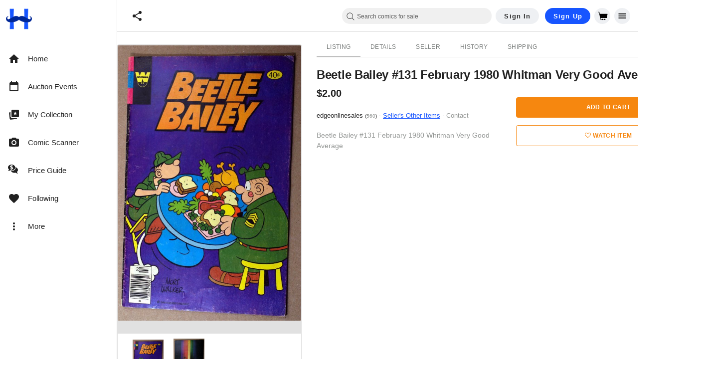

--- FILE ---
content_type: text/javascript; charset=utf-8
request_url: https://gum.criteo.com/sync?c=526&a=1&r=2&j=__jp0
body_size: 363
content:
__jp0({"status":"OK","userid":"7gDJBl9qZzhZVXV2WkZiQ2RrJTJGVDB0ZzFRaEEyYiUyQmNWR1l4U2QlMkI1Uk1CdjZIcCUyRnMlM0Q"});

--- FILE ---
content_type: application/javascript
request_url: https://cdn.hipecommerce.com/hipcomic/295fc9c.js
body_size: 8160
content:
(window.webpackJsonp=window.webpackJsonp||[]).push([[357,358],{2415:function(t,e){t.exports=function(t){t.options.__i18n=t.options.__i18n||[],t.options.__i18n.push('{"en":{"submitError":"Submission failed","submitErrorMsg":"Form submission failed, please try again or report to {support}","support":"support@hipecommerce.com"}}'),delete t.options._Ctor}},2619:function(t,e,o){var content=o(2841);content.__esModule&&(content=content.default),"string"==typeof content&&(content=[[t.i,content,""]]),content.locals&&(t.exports=content.locals);(0,o(14).default)("100de80a",content,!0,{sourceMap:!1})},2620:function(t,e,o){var content=o(2843);content.__esModule&&(content=content.default),"string"==typeof content&&(content=[[t.i,content,""]]),content.locals&&(t.exports=content.locals);(0,o(14).default)("c5d864fe",content,!0,{sourceMap:!1})},2732:function(t,e,o){"use strict";o.r(e);o(4),o(10);var r={props:{release:{type:Boolean,required:!0},active:{type:Boolean,default:!0}},watch:{release:function(t){t&&this.platformReadyList&&(window.$.fn.ready=this.platformReadyFn,this.platformReadyList.forEach((function(t){return t(window.$)})),delete this.platformReadyFn,delete this.platformReadyList)}},beforeMount:function(){var t=this;this.active&&(this.platformReadyList=[],this.platformReadyFn=window.$.fn.ready,window.$.fn.ready=function(e){var o=t.platformReadyList;o?o.push(e):e(window.$)})},beforeDestroy:function(){this.platformReadyList&&(window.$.fn.ready=this.platformReadyFn,delete window.platformReadyFn,delete window.platformReadyList)}},n=o(5),component=Object(n.a)(r,(function(){return(0,this._self._c)("div",[this._t("default")],2)}),[],!1,null,null,null);e.default=component.exports},2840:function(t,e,o){"use strict";o(2619)},2841:function(t,e,o){var r=o(13)(!1);r.push([t.i,".v-application #platform{background-color:#fff;font-size:13px}.v-application #platform select.input-default,.v-application #platform select.input-large,.v-application #platform select.form-control{-moz-appearance:auto;-webkit-appearance:auto}.v-application #platform .store-box.row{margin:0}.v-application #platform .store-box.row:first-child{margin-top:15px}.v-application #platform .product-info .container .row:first-child{margin:0px -15px 20px -15px;margin-top:10px !important}.v-application #platform .product-images .primary,.v-application #platform .product-list img.primary{background-color:#e1e1e1 !important}.v-application #platform .product-list a{color:inherit !important;display:block}.v-application #platform .product-list.grid h3{color:#666}.v-application #platform .title{font-size:1em !important;line-height:inherit;font-weight:inherit;letter-spacing:inherit !important}.v-application #platform ul,.v-application #platform ol{padding-left:0}.v-application #platform a{display:inline-block}.v-application #platform .btn-group-vertical .btn{display:block}.v-application #platform .nav>li>a,.v-application #platform .dropdown-menu>li>a{display:block}.v-application #platform .widget.Categories a,.v-application #platform .widget.Menu a{font-size:12px !important}.v-application #platform .btn{color:#fff}.v-application #platform .btn.btn-make-offer,.v-application #platform .btn.btn-buy-it-now{color:#f6870f}.v-application #platform .btn.btn-make-offer:hover,.v-application #platform .btn.btn-make-offer:active,.v-application #platform .btn.btn-make-offer:focus,.v-application #platform .btn.btn-buy-it-now:hover,.v-application #platform .btn.btn-buy-it-now:active,.v-application #platform .btn.btn-buy-it-now:focus{color:#fff}.v-application #platform h2.headline{font-size:18px !important;font-weight:400;line-height:normal}.v-application #platform .col-lg-1,.v-application #platform .col-lg-10,.v-application #platform .col-lg-11,.v-application #platform .col-lg-12,.v-application #platform .col-lg-2,.v-application #platform .col-lg-3,.v-application #platform .col-lg-4,.v-application #platform .col-lg-5,.v-application #platform .col-lg-6,.v-application #platform .col-lg-7,.v-application #platform .col-lg-8,.v-application #platform .col-lg-9,.v-application #platform .col-md-1,.v-application #platform .col-md-10,.v-application #platform .col-md-11,.v-application #platform .col-md-12,.v-application #platform .col-md-2,.v-application #platform .col-md-3,.v-application #platform .col-md-4,.v-application #platform .col-md-5,.v-application #platform .col-md-6,.v-application #platform .col-md-7,.v-application #platform .col-md-8,.v-application #platform .col-md-9,.v-application #platform .col-sm-1,.v-application #platform .col-sm-10,.v-application #platform .col-sm-11,.v-application #platform .col-sm-12,.v-application #platform .col-sm-2,.v-application #platform .col-sm-3,.v-application #platform .col-sm-4,.v-application #platform .col-sm-5,.v-application #platform .col-sm-6,.v-application #platform .col-sm-7,.v-application #platform .col-sm-8,.v-application #platform .col-sm-9,.v-application #platform .col-xs-1,.v-application #platform .col-xs-10,.v-application #platform .col-xs-11,.v-application #platform .col-xs-12,.v-application #platform .col-xs-2,.v-application #platform .col-xs-3,.v-application #platform .col-xs-4,.v-application #platform .col-xs-5,.v-application #platform .col-xs-6,.v-application #platform .col-xs-7,.v-application #platform .col-xs-8,.v-application #platform .col-xs-9{padding:0;padding-right:15px;padding-left:15px}.v-application #platform section.orders>.container>.row .col-sm-3{width:25%;max-width:unset}.v-application #platform section.orders>.container>.row .col-sm-9{width:75%;max-width:unset}.v-application #platform .row{margin:0;margin-left:-15px;margin-right:-15px}.v-application #platform .row+.row{margin-top:0}.v-application #platform .fileinput-row{margin-bottom:16px}.v-application #platform .progress-bar{background-repeat:repeat-x}@media(max-width: 767px){.v-application #platform .sidebar-offcanvas{width:80% !important}.v-application #platform .col-xs-12{max-width:100% !important;flex-basis:auto}.v-application #platform section.orders>.container>.row .col-sm-3,.v-application #platform section.orders>.container>.row .col-sm-9{width:100%;max-width:unset}.v-application #platform .listing-edit-row .title{min-width:490px}}@media(min-width: 768px)and (max-width: 991px){.v-application #platform .sidebar-offcanvas{width:40% !important}}@media(min-width: 1200px){.v-application #platform #browse aside{width:20% !important;max-width:20% !important;flex-basis:auto}.v-application #platform #browse section{width:80% !important;max-width:80% !important;flex-basis:auto}}.v-application.v-app--mobile #platform .row{margin:0}.v-application.v-app--mobile #platform .row .row{margin:0 -15px}",""]),t.exports=r},2842:function(t,e,o){"use strict";o(2620)},2843:function(t,e,o){var r=o(13)(!1);r.push([t.i,".hero-search input[type=text],.hero-search input[type=text]:focus{font-family:inherit;font-size:inherit;font-weight:inherit;box-shadow:none;border:0;background-color:transparent}.login-tabs .v-text-field input,.login-tabs .v-text-field input:focus{padding:8px 0 8px !important;font-family:inherit;font-size:inherit;font-weight:inherit;box-shadow:none;border:0;background-color:transparent}.header-mobile input[type=text],.header-mobile input[type=text]:focus,.header-mobile select,.header-mobile textarea,.header-desktop input[type=text],.header-desktop input[type=text]:focus,.header-desktop select,.header-desktop textarea,.footer input[type=text],.footer input[type=text]:focus,.footer select,.footer textarea{font-family:inherit;font-size:inherit;font-weight:inherit;box-shadow:none;border:0;background-color:transparent}.header-mobile .v-text-field input,.header-desktop .v-text-field input,.footer .v-text-field input{padding:8px 0 8px !important}.header-mobile a,.header-desktop a,.footer a{display:initial}.header-mobile a.v-btn,.header-desktop a.v-btn,.footer a.v-btn{display:inline-flex}.header-mobile .container,.header-desktop .container,.footer .container{width:100%;padding:12px;margin-right:auto;margin-left:auto}.header-mobile h1,.header-mobile h2,.header-mobile h3,.header-mobile h4,.header-mobile h5,.header-mobile h6,.header-mobile fieldset,.header-desktop h1,.header-desktop h2,.header-desktop h3,.header-desktop h4,.header-desktop h5,.header-desktop h6,.header-desktop fieldset,.footer h1,.footer h2,.footer h3,.footer h4,.footer h5,.footer h6,.footer fieldset{margin:0}.v-application .footer{font-size:inherit;color:inherit;background-color:inherit;padding:inherit;position:static;z-index:auto}.v-application .footer legend{width:0}.v-application .footer .need-help .links>a,.v-application .footer .need-help .links>a:hover,.v-application .footer .need-help .links>a:focus{color:#fff}",""]),t.exports=r},2844:function(t,e,o){"use strict";var r=o(2415),n=o.n(r);e.default=n.a},3465:function(t,e,o){"use strict";o.r(e);var r=o(522),n=o(42),l=o(0),c=o(3),d=(o(26),o(23),o(12),o(8),o(35),o(33),o(38),o(15),o(16),o(9),o(4),o(73),o(150),o(10),o(59),o(523)),f=o(424),m=o(18),h=(o(30),o(27),o(425),o(39),["/members/tools/bulk-lister/?filter=image_manager&option=download-magic-auctions","/members/tools/bulk-lister/?filter=image_manager&option=download-magic-store-items","/members/tools/bulk-lister/?option=download-sample","/members/tools/bulk-lister/?option=download-sample-basic-store-items","/members/tools/bulk-lister/?option=download-sample-basic-auctions","/members/tools/ebay-sync/sold"]),v=(o(67),o(37),function(t,e){var o={style:[],link:[],meta:[],script:[]};return Array.from(t.children).some((function(t){var r;if(t.href&&t.href.includes(e))return!0;if(null===(r=t.dataset)||void 0===r||!r.nHead){var n=t.tagName.toLowerCase();if("title"===n)o.title=t.textContent;else if("script"===n&&"application/ld+json"===t.getAttribute("type")){var l={type:"application/ld+json",json:JSON.parse(t.textContent)};o.script.push(l)}else{var c={};Array.from(t.attributes).forEach((function(t){return c[t.nodeName]=t.nodeValue})),(c.name||c.property)&&(c.hid=c.name||c.property,t.setAttribute("data-hid",c.hid)),o[n].push(c)}t.setAttribute("data-n-head","ssr")}return!1})),o}),y=o(2732),w=o(513),x=o(24),j=(o(135),o(62),o(423),function(html){var t=html.includes("</head>")?html.split("</head>"):["",html],e=Object(x.a)(t,2),head=e[0],body=e[1],o=document.createElement("div");o.innerHTML=head.replace("<head>","");var r=v(o),n=body.split("<script"),l=Object(w.a)(n),content=l[0],c=l.slice(1),d=[],f=[];return c.forEach((function(script){var t=script.split(script.includes("<\/script>")?"<\/script>":"/>"),e=Object(x.a)(t,2),code=e[0],o=e[1];code.match("[^>]+src[^>]+")?f.push(code.match(/src=[\\]*["']([^"']+)[\\]*["']/)[1]):d.push(code.slice(code.indexOf(">")+1)),content+=o})),{platformHtml:content,headContent:r,inlineScripts:d,srcScripts:f}});o(43),o(41);function k(t,e){var o=Object.keys(t);if(Object.getOwnPropertySymbols){var r=Object.getOwnPropertySymbols(t);e&&(r=r.filter((function(e){return Object.getOwnPropertyDescriptor(t,e).enumerable}))),o.push.apply(o,r)}return o}var O=[["jquery-migrate-1.2.1.min"],["isotope.pkgd.min"],["imagesloaded.pkgd.min"],["jquery.flexslider"],["jquery.easing.min"],["jquery.elevatezoom"],["magnific-popup.min"],["slick.min"],["jquery.sharrre-1.3.5"],["la_boutique",!0],["tfingi-megamenu/tfingi-megamenu-frontend"],["sortable.min"],["all"]].map((function(t){var e=Object(x.a)(t,2),o=e[0],r=e[1];return["/themes/boutique/js/".concat(o,".js"),r]})),$=[["/js/bootstrap.min.js"],["/js/masonry.pkgd.min.js"],["/js/bootbox.min.js?version=5.5.2"],["/js/colorbox/jquery.colorbox-min.js"],["/js/cookie.js"],["/js/global.js",!0],["/js/mods.js"],["/js/showpass.js"]].concat(Object(n.a)(O),[["https://cdnjs.cloudflare.com/ajax/libs/jquery.lazy/1.7.5/jquery.lazy.min.js"],["https://cdnjs.cloudflare.com/ajax/libs/jquery.lazy/1.7.5/plugins/jquery.lazy.ajax.min.js"]]),P=[{css:"bootstrap.min"},{css:"font-awesome.min"},{css:"jquery-ui-1.10.0.custom",path:"/css/custom-theme",screen:!0},{css:"colorbox",path:"/js/colorbox",screen:!0},{css:"style",path:"/css",versioned:"b6d66bcb"},{css:"flexslider"},{css:"tfingi-megamenu-frontend",path:"/themes/boutique/js/tfingi-megamenu"},{css:"magnific-popup"},{css:"sortable-theme-bootstrap"},{css:"slick"},{css:"color-schemes/belizehole",versioned:!0},{css:"style-local",versioned:!0}],S=function(){return P.map((function(t){var e=t.css,path=t.path,o=t.screen,r=t.versioned;return function(t){for(var e=1;e<arguments.length;e++){var o=null!=arguments[e]?arguments[e]:{};e%2?k(Object(o),!0).forEach((function(e){Object(l.a)(t,e,o[e])})):Object.getOwnPropertyDescriptors?Object.defineProperties(t,Object.getOwnPropertyDescriptors(o)):k(Object(o)).forEach((function(e){Object.defineProperty(t,e,Object.getOwnPropertyDescriptor(o,e))}))}return t}({rel:"stylesheet",href:"".concat(path||"/themes/boutique/css","/").concat(e,".css").concat(r?"?version=".concat(!0===r?"06ac6c56_ea2ff6b119":r):""),type:"text/css"},o&&{media:"screen"})}))},R=function(){var t=Object(c.a)(regeneratorRuntime.mark((function t(e){var o,r,l,c;return regeneratorRuntime.wrap((function(t){for(;;)switch(t.prev=t.next){case 0:if(e&&e.$metaInfo){t.next=2;break}return t.abrupt("return",Promise.resolve());case 2:return r=(null===(o=e.$metaInfo.link)||void 0===o?void 0:o.map((function(t){return t.href})))||[],l=S().filter((function(style){return!r.includes(style.href)})),c=l.map((function(style){return new Promise((function(t){style.callback=t}))})),e.$set(e.$metaInfo,"link",[].concat(Object(n.a)(e.$metaInfo.link||[]),Object(n.a)(l))),e.$meta&&"function"==typeof e.$meta&&e.$meta().refresh(),t.next=9,Promise.all(c);case 9:case"end":return t.stop()}}),t)})));return function(e){return t.apply(this,arguments)}}(),_=(o(168),o(248)),C=o.n(_),E=(o(246),o(80),function(t,e){var o=e.split("?"),r=Object(x.a)(o,2),l=r[0],c=(r[1]||"").split("&"),d=[];c.forEach((function(param){if(null!=param&&param.includes("=")){var t=param.split("="),e=Object(x.a)(t,2),o=e[0],r=e[1];D(d,o,r)}})),Object(n.a)(t.entries()).forEach((function(t){var e=Object(x.a)(t,2),o=e[0],r=e[1];D(d,encodeURIComponent(o),encodeURIComponent(r))}));var f=d.map((function(t){var e=t.name,o=t.val;return"".concat(e,"=").concat(o)})).join("&");return"".concat(l,"?").concat(f)});function D(t,e,o){var r=encodeURIComponent("[]");if(e.includes(r))t.push({name:e,val:o});else{var n=t.findIndex((function(t){return t.name===e}));-1===n?t.push({name:e,val:o}):t[n].val=o}}var T=o(171);function L(t,e){var o=Object.keys(t);if(Object.getOwnPropertySymbols){var r=Object.getOwnPropertySymbols(t);e&&(r=r.filter((function(e){return Object.getOwnPropertyDescriptor(t,e).enumerable}))),o.push.apply(o,r)}return o}function z(t){for(var e=1;e<arguments.length;e++){var o=null!=arguments[e]?arguments[e]:{};e%2?L(Object(o),!0).forEach((function(e){Object(l.a)(t,e,o[e])})):Object.getOwnPropertyDescriptors?Object.defineProperties(t,Object.getOwnPropertyDescriptors(o)):L(Object(o)).forEach((function(e){Object.defineProperty(t,e,Object.getOwnPropertyDescriptor(o,e))}))}return t}var N=function(t,e){var o=e.target,r=e.submitter;if(r)!t.has(null==r?void 0:r.name)&&null!=r&&r.name&&null!=r&&r.value&&t.append(r.name,r.value);else{var n,l,c,d={name:o.getAttribute("data-submit-name"),value:o.getAttribute("data-submit-value")};d.name&&d.value||(d=o.querySelector("input[type=submit]"))||(d=o.querySelector("button[type=submit]")),!t.has(null===(n=d)||void 0===n?void 0:n.name)&&null!==(l=d)&&void 0!==l&&l.name&&null!==(c=d)&&void 0!==c&&c.value&&t.append(d.name,d.value)}},I=function(t){return[/^\/logout$/,/paypal.com/,/^\/authenticate$/,/^\/sell$/].some((function(e){return t.match(e)}))},F={methods:{interceptSubmit:C()(function(){var t=Object(c.a)(regeneratorRuntime.mark((function t(e){var o,r,n,l,c,d,data,f,m,h,v,y,w,x=this;return regeneratorRuntime.wrap((function(t){for(;;)switch(t.prev=t.next){case 0:if(this.error=!1,this.$nuxt.$loading.start(),o=new FormData(e.target),r=Object(T.a)(e.target.action),!I(r)){t.next=6;break}return t.abrupt("return");case 6:if(e.preventDefault(),"GET"!==e.target.method.toUpperCase()){t.next=12;break}n=E(o,r),this.$router.push(n),t.next=51;break;case 12:return t.prev=12,N(o,e),t.next=16,this.$axios.request({method:e.target.method,url:e.target.action,data:o,headers:{"X-No-Header":"true","X-Requested-With":null}});case 16:if(c=t.sent,!(d=Object(T.a)((null==c||null===(l=c.request)||void 0===l?void 0:l.responseURL)||""))||d===r){t.next=27;break}if(this.$route.path===d||"/members/selling/browse/open"!==d){t.next=24;break}return this.$router.push(d),t.abrupt("return");case 24:if(this.$route.path===d||"/my/wantlist"!==d){t.next=27;break}return window.location=c.request.responseURL,t.abrupt("return");case 27:if(data=c.data,window.bootbox.hideAll(),f=o.get("login"),!r.startsWith("/login")&&!r.startsWith("/register")&&"Sign In"!==f){t.next=44;break}if(data.includes("<!doctype html>")){t.next=37;break}return t.next=34,this.processResponse(data);case 34:this.$auth.reset().then((function(){x.$auth.mounted()})),t.next=42;break;case 37:m=new URLSearchParams(r.split("?")[1]),h=m.get("redirect")||this.$route.query.redirect,this.$nuxt.$loading.start(),this.$auth.reset().then((function(){x.$auth.mounted()})),v=this.$watch("$auth.user",(function(){x.$router.push(h),v()}));case 42:t.next=46;break;case 44:return t.next=46,this.processResponse(data);case 46:t.next=51;break;case 48:t.prev=48,t.t0=t.catch(12),301===(null===t.t0||void 0===t.t0||null===(y=t.t0.response)||void 0===y?void 0:y.status)?window.location=t.t0.response.header.location:"forums"===this.$route.query.redirect?window.location="/forums":this.error=!0;case 51:this.$nuxt.$loading.finish(),window.scrollTo(0,0),(w=window.$(".loading-modal"))&&w.fadeOut(400,w.remove());case 55:case"end":return t.stop()}}),t,this,[[12,48]])})));return function(e){return t.apply(this,arguments)}}(),0,{leading:!0,trailing:!1}),processResponse:function(data){var t=this;return Object(c.a)(regeneratorRuntime.mark((function e(){var o;return regeneratorRuntime.wrap((function(e){for(;;)switch(e.prev=e.next){case 0:return o=j(data),Object.assign(t,z(z({},o),{},{clientSideNav:!0,waitForScripts:!0,freshDOMTrigger:!t.freshDOMTrigger})),e.next=4,t.$nextTick();case 4:t.platformBootstrap();case 5:case"end":return e.stop()}}),e)})))()}}},M=o(229);function A(t,e){var o=Object.keys(t);if(Object.getOwnPropertySymbols){var r=Object.getOwnPropertySymbols(t);e&&(r=r.filter((function(e){return Object.getOwnPropertyDescriptor(t,e).enumerable}))),o.push.apply(o,r)}return o}function H(t){for(var e=1;e<arguments.length;e++){var o=null!=arguments[e]?arguments[e]:{};e%2?A(Object(o),!0).forEach((function(e){Object(l.a)(t,e,o[e])})):Object.getOwnPropertyDescriptors?Object.defineProperties(t,Object.getOwnPropertyDescriptors(o)):A(Object(o)).forEach((function(e){Object.defineProperty(t,e,Object.getOwnPropertyDescriptor(o,e))}))}return t}var Q=function(t,e){var o=t.fullPath;e(!1),document.location=o.startsWith("/http")?o.slice(1):o},U={key:function(t){return t.fullPath},layout:function(t){var e=t.from,o=t.route,r=t.$config;return e&&e.fullPath!==o.fullPath&&o.path.startsWith("/cart")?"secure-checkout":"hipcomic"===r.site?"reimagine":"default"},auth:!1,directives:{ScriptNoAsync:{bind:function(t,e){var o=e.value;e.expression&&!o||(t.async=!1)}}},components:{JqueryReadyBuffer:y.default},mixins:[F],asyncData:function(t){return Object(c.a)(regeneratorRuntime.mark((function e(){var o,r,n,l,c,d,f,m,h,v,y,w;return regeneratorRuntime.wrap((function(e){for(;;)switch(e.prev=e.next){case 0:if(o=t.from,r=t.route,n=t.$axios,l=t.$auth,c=t.redirect,d=t.next,t.$flagged,!o||o.fullPath===r.fullPath){e.next=31;break}return e.prev=2,e.next=5,x=void 0,"undefined"!=typeof window&&null!==(x=window.jQuery)&&void 0!==x&&x.ui?Promise.resolve():new Promise((function(t,e){var o=document.getElementById("jquery-main"),r=document.getElementById("jquery-ui-main");if(o){var n=setInterval((function(){var e;null!==(e=window.jQuery)&&void 0!==e&&e.ui&&(clearInterval(n),t())}),50);setTimeout((function(){clearInterval(n),window.jQuery?t():e(new Error("jQuery load timeout"))}),1e4)}else(o=document.createElement("script")).id="jquery-main",o.src="//ajax.googleapis.com/ajax/libs/jquery/1.10.2/jquery.min.js",o.async=!1,o.onload=function(){if(r){var o=setInterval((function(){var e;null!==(e=window.jQuery)&&void 0!==e&&e.ui&&(clearInterval(o),t())}),50);setTimeout((function(){clearInterval(o),e(new Error("jQuery UI load timeout"))}),1e4)}else(r=document.createElement("script")).id="jquery-ui-main",r.src="https://cdn.hipecommerce.com/jquery-ui/jquery-ui-1.12.1.min.js",r.async=!1,r.onload=function(){return t()},r.onerror=function(){return e(new Error("jQuery UI failed to load"))},document.head.appendChild(r)},o.onerror=function(){return e(new Error("jQuery failed to load"))},document.head.appendChild(o)}));case 5:e.next=10;break;case 7:e.prev=7,e.t0=e.catch(2),console.error("Failed to load jQuery:",e.t0);case 10:return o.name!==r.name&&(h=null===(m=o.matched)||void 0===m||null===(m=m[0])||void 0===m||null===(m=m.instances)||void 0===m?void 0:m.default)&&(f=R(h)),v=r.fullPath,e.prev=12,e.next=15,n.get(v,{baseURL:location.origin,headers:{"X-No-Header":"true"}});case 15:if(y=e.sent,"/logout"!==v){e.next=22;break}return c("/"),e.next=20,l.reset();case 20:return l.mounted(),e.abrupt("return");case 22:return e.next=24,f;case 24:return w=j(y.data),e.abrupt("return",H(H({},w),{},{clientSideNav:!0,waitForScripts:!0}));case 28:e.prev=28,e.t1=e.catch(12),Q(r,d);case 31:case"end":return e.stop()}var x}),e,null,[[2,7],[12,28]])})))()},data:function(){return{platformHtml:"###body###",headContent:{title:"###title###",meta:[{charset:"###meta###"}],style:[{cssText:"###head###",type:"text/css"}],link:[],script:[]},inlineScripts:[],srcScripts:[],waitForScripts:!1,clientSideNav:!1,initialize:"/* eslint-disable */\n/* istanbul ignore file */\n$.holdReady(true);\n\n// From Platform's Bootstrap.php\nvar baseUrl = '';\nvar modRewrite = true;\nvar paths = {\n  calculatePostage: location.origin + '/listings/listing/calculate-postage',\n  typeahead: location.origin + '/app/typeahead/autocomplete',\n  initCategoryCounters: location.origin + '/admin/index/initialize-category-counters',\n  quickNavigation: location.origin + '/admin/index/quick-navigation',\n};\nvar msgs = {\n  close: 'Close',\n  cancel: 'Cancel',\n  ok: 'OK',\n  confirmThisAction: 'Please confirm this action.',\n};",error:!1,freshDOMTrigger:!1}},computed:H(H({},Object(m.e)(["isApp"])),{},{bodyScriptSources:function(t){var e=t.srcScripts;return[].concat(Object(n.a)($.map((function(t){var e=Object(x.a)(t,2);return e[0]+(e[1]?"?version=".concat("06ac6c56_ea2ff6b119"):"")}))),Object(n.a)(e))},vertical:function(){return d.en.types}}),middleware:[function(t){t.from,t.route,t.error,t.store,t.app,t.$config,t.beforeNuxtRender}],beforeMount:function(){var t,e;if("###body###"===this.platformHtml){var o=document.getElementById("platform");o&&(this.platformHtml=o.innerHTML)}"###head###"===(null===(t=this.headContent.style)||void 0===t||null===(t=t[0])||void 0===t?void 0:t.cssText)&&(this.headContent=v(document.head,this.$config.publicPath)),window.database=this.$fire.database,window.firebaseV9={ref:f.ref,onValue:f.onValue},window.firebaseDatabaseRoot=this.$config.siteName,window.userToken=null===(e=this.$auth.user)||void 0===e?void 0:e.sub_token},mounted:function(){var t=this;return Object(c.a)(regeneratorRuntime.mark((function e(){return regeneratorRuntime.wrap((function(e){for(;;)switch(e.prev=e.next){case 0:if(window.jQuery){e.next=3;break}return console.error("jQuery not loaded in mounted hook"),e.abrupt("return");case 3:return e.next=5,t.$nextTick();case 5:window.jQuery.holdReady(!1),window.$(document).ready((function(){t.platformBootstrap(),window.$(document).on("submit",t.interceptSubmit);window.bootbox.setDefaults({onHide:function(e){window.$(e.target).is(':contains("'.concat("Added to your shopping cart.",'")'))&&t.$store.dispatch("cart/getCartCount")}}),window.$(document.body).bind("click keypress","input:submit",(function(t){window.$(t.target).closest("form").attr("data-submit-name",t.target.name).attr("data-submit-value",t.target.value)}))})),"hipcomic"===t.$config.site&&(t.setSearchType("marketplace"),t.setSearchPlaceholder("Search comics for sale"),t.setPageTitle(""),t.setHideLike(!0));case 8:case"end":return e.stop()}}),e)})))()},beforeDestroy:function(){var t;null===(t=window.$.magnificPopup)||void 0===t||t.close();var e=window.$(".loading-modal");e&&e.fadeOut(400,e.remove()),window.$(document).off("submit",this.interceptSubmit),window.$(document.body).unbind("click keypress","input:submit");var o=document.documentElement.querySelector("body > .zoomContainer");o&&o.parentElement.removeChild(o),window.$(document).off(".data-api")},methods:H(H({},Object(m.b)("pageData",["setPageTitle","setHideLike","setSearchPlaceholder","setSearchType"])),{},{interceptClick:function(t){var e,o=function(t){var e;if(!(t.metaKey||t.altKey||t.ctrlKey||t.shiftKey||t.defaultPrevented||void 0!==t.button&&0!==t.button)){for(var o=t.target;"A"!==o.tagName.toUpperCase()&&o!==t.currentTarget&&o.parentElement;)o=o.parentElement;if("A"===(null===(e=o)||void 0===e?void 0:e.tagName.toUpperCase())){var r,n,l=null===(r=o.attributes.target)||void 0===r?void 0:r.value,c=null===(n=o.attributes.rel)||void 0===n?void 0:n.value;if(/\b_blank\b/i.test(l)||c&&c.includes("external"))return;var d=o.attributes.href;if(d&&(d.value.startsWith("http")||d.value.startsWith("/"))&&!h.some((function(t){return d.value.endsWith(t)})))return t.preventDefault(),d.value}}}(t);if(o)if((o=Object(T.a)(o))!==this.$route.fullPath)this.$router.push(o);else{var r=Number(this.$route.query.t||0)+1;this.$router.push({path:o,query:{t:r}})}Object(M.a)(navigator.userAgent)&&"_blank"===(null==t||null===(e=t.target)||void 0===e||null===(e=e.attributes)||void 0===e||null===(e=e.target)||void 0===e?void 0:e.value)&&(t.preventDefault(),window.open(t.target.href))},scriptLoad:function(t){this.waitForScripts&&t===this.bodyScriptSources.length-1&&(this.waitForScripts=!1)},platformBootstrap:function(){window.$("[data-loader]").lazy({threshold:350,bind:"event",onError:function(element){return element.hide()}})}}),watchQuery:!0,head:function(){var t=this.clientSideNav?[]:[{hid:"jq",src:"//ajax.googleapis.com/ajax/libs/jquery/1.10.2/jquery.min.js",defer:!1,body:!1},{hid:"jqui",src:"https://cdn.hipecommerce.com/jquery-ui/jquery-ui-1.12.1.min.js",defer:!1,body:!1}];return{titleTemplate:null,title:this.headContent.title,meta:this.headContent.meta,style:this.headContent.style,link:[].concat(Object(n.a)(S()),Object(n.a)(this.headContent.link)),script:[].concat(t,Object(n.a)(this.headContent.script||[]))}}},B=(o(2840),o(2842),o(5)),W=o(2844),component=Object(B.a)(U,(function(){var t=this,e=t._self._c;return e("div",{key:t.freshDOMTrigger,class:"vertical-".concat(t.vertical)},[e(r.a,{attrs:{flat:"",light:"",tile:""}},[e("div",{attrs:{id:"platform"},domProps:{innerHTML:t._s(t.platformHtml)},on:{click:t.interceptClick,submit:t.interceptSubmit}})]),t._v(" "),e("JqueryReadyBuffer",{attrs:{release:!t.waitForScripts,active:t.clientSideNav}},[e("script",{attrs:{type:"application/javascript"},domProps:{textContent:t._s(t.initialize)}}),t._v(" "),t._l(t.bodyScriptSources,(function(o,r){return e("script",{directives:[{name:"script-no-async",rawName:"v-script-no-async",value:t.clientSideNav,expression:"clientSideNav"}],key:r,attrs:{src:o,type:"application/javascript"},on:{load:function(e){return t.scriptLoad(r)}}})})),t._v(" "),t.waitForScripts?t._e():[t._l(t.inlineScripts,(function(code,o){return e("script",{key:"inline"+o,attrs:{type:"application/javascript"},domProps:{textContent:t._s(code)}})})),t._v(" "),e("script",{attrs:{type:"application/javascript"},domProps:{textContent:t._s("(window.dataLayerPushes || []).forEach(function (push) { window.dataLayer.push(push); }); (window.dataLayerPushes || []).length = 0")}})]],2),t._v(" "),e("snackbar-notification",{attrs:{header:t.$t("submitError"),error:""},model:{value:t.error,callback:function(e){t.error=e},expression:"error"}},[e("i18n",{attrs:{path:"submitErrorMsg",tag:"div"},scopedSlots:t._u([{key:"support",fn:function(){return[e("a",{attrs:{href:"mailto:support@hipecommerce.com"}},[t._v(t._s(t.$t("support")))])]},proxy:!0}])})],1)],1)}),[],!1,null,null,null);"function"==typeof W.default&&Object(W.default)(component);e.default=component.exports;installComponents(component,{SnackbarNotification:o(868).default})}}]);